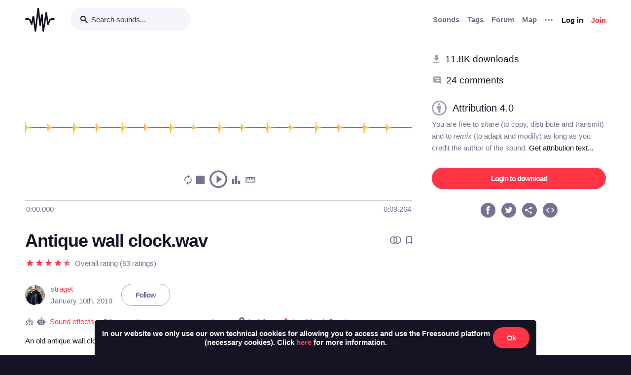

--- FILE ---
content_type: text/html; charset=utf-8
request_url: https://freesound.org/people/straget/sounds/456236/
body_size: 9998
content:



<!doctype html>
<html lang="en">
<head>
    <meta charset="utf-8">
    <meta name="viewport" content="width=0">
    <meta name="theme-color" content="#000000">
    <title>Freesound - Antique wall clock.wav by straget</title>
    <meta name="description" content="Freesound: collaborative database of creative-commons licensed sound for musicians and sound lovers. Have you freed your sound today?">
    <meta name="keywords" content="free, sound">
    <link rel="apple-touch-icon" sizes="180x180" href="/apple-touch-icon.png">
    <link rel="icon" type="image/png" sizes="32x32" href="/favicon-32x32.png">
    <link rel="icon" type="image/png" sizes="16x16" href="/favicon-16x16.png">
    <link rel="manifest" href="/site.webmanifest">
    <link rel="mask-icon" href="/safari-pinned-tab.svg" color="#fd5b65">
    <meta name="theme-color" content="#fd5b65">
    <meta name="msapplication-config" content="none" />
    
    
    
    <meta property="og:title" content="Antique wall clock.wav by straget" />
    <meta property="og:type" content="song" />
    <meta property="og:audio" content="https://freesound.orghttps://cdn.freesound.org/previews/456/456236_7707368-lq.mp3" />
    <meta property="og:audio:artist" content="straget" />
    <meta property="og:audio:title" content="Antique wall clock.wav" />
    <meta property="og:url" content="https://freesound.org/people/straget/sounds/456236/" />
    <meta property="og:audio:type" content="application/mp3" />
    <meta property="og:site_name" content="Freesound" />
    <meta property="og:image" content="https://cdn.freesound.org/displays/456/456236_7707368_wave_L.png" />
    <meta property="og:image:alt" content="A waveform image of the sound" />
    <meta property="fb:admins" content="100002130282170" />
    <meta name="twitter:card" content="player" />
    <meta name="twitter:site" content="@freesound_dev" />
    <meta name="twitter:title" content="Antique wall clock.wav" />
    <meta name="twitter:description" content="An old antique wall clock that hangs in the living room at my father-in-law.

Equipment used
Recording machine Zoom F4
Microphone 2 Line-audio CM3
software Wavelab
plug-in Steinberg StudioEQ" />
    <meta name="twitter:image" content="https://cdn.freesound.org/displays/456/456236_7707368_wave_L.png" />
    <meta name="twitter:player" content="https://freesound.org/embed/sound/iframe/456236/simple/full_size/" />
    <meta name="twitter:player:width" content="440" />
    <meta name="twitter:player:height" content="132" />
    <meta name="twitter:player:stream" content="https://cdn.freesound.org/previews/456/456236_7707368-lq.mp3" />
    <meta name="twitter:player:stream:content_type" content="audio/mp4" />

    
    
    <link id="style" rel="stylesheet" href="/static/bw-frontend/dist/index.c8468909e252.css">
    
    
</head>
<body>
    <noscript>
        You need to enable JavaScript to run this app.
    </noscript>
    

<div class="modal " id="loginModal" tabindex="-1" role="dialog" aria-label="Login modal" aria-hidden="true">
    <div class="modal-wrapper">
        <div class="modal-dialog modal-dialog-centered">
            <div class="modal-content">
                <div class="modal-header">
                    <span class="close" data-dismiss="modal" aria-label="Close">
                        <span class="bw-icon-close ">
    
</span>
                    </span>
                </div>
                <div class="modal-body">
                    
<div class="col-12">
    <div class="text-center">
        <h4 class="v-spacing-5">Log in to Freesound</h4>
        <form id="loginForm" class="bw-form bw-form-less-spacing" method="post" action="/home/login/"><input type="hidden" name="csrfmiddlewaretoken" value="XXw2i34SyWXqrcyBbMeqFg7VLj2GRv1HeiuzixiNVYYLqNX7EWPYUh02K4tTqSiF">
            <p>
    <label for="id_username">Username:</label>
    <input type="text" name="username" autofocus autocapitalize="none" autocomplete="username" maxlength="150" placeholder="Enter your email or username" required id="id_username">
    
    
  </p>

  
  <p>
    <label for="id_password">Password:</label>
    <input type="password" name="password" autocomplete="current-password" placeholder="Enter your password" required id="id_password">
    
    
      
    
  </p>
            <input type="hidden" name="next" value="/people/straget/sounds/456236/" />
            <button type="submit" class="btn-primary v-spacing-top-2">Log in</button>
        </form>
    </div>
</div>

                </div>
                <div class="modal-footer">
                    
    <a class="v-spacing-top-3" data-toggle="problems-logging-in-modal">Problems logging in?</a>

                </div>
                <div class="modal-extra-info">
                    
    <a data-toggle="registration-modal">Don't have an account? Join now</a>

                </div>
            </div>
        </div>
    </div>
</div>
    

<div class="modal " id="problemsLoggingInModal" tabindex="-1" role="dialog" aria-label="Problems logging in modal" aria-hidden="true">
    <div class="modal-wrapper">
        <div class="modal-dialog modal-dialog-centered">
            <div class="modal-content">
                <div class="modal-header">
                    <span class="close" data-dismiss="modal" aria-label="Close">
                        <span class="bw-icon-close ">
    
</span>
                    </span>
                </div>
                <div class="modal-body">
                    
<div class="col-12">
    <div class="text-center">
        <h4 class="v-spacing-5">Problems logging in?</h4>
        <div class="text-grey v-spacing-top-negative-1 v-spacing-4">
            Enter your email or username below and we'll send you a link to help you login into your account.
        </div>
        <form id="problemsLoggingInModalForm" class="bw-form bw-form-less-spacing" method="post" action="/home/problems/"><input type="hidden" name="csrfmiddlewaretoken" value="XXw2i34SyWXqrcyBbMeqFg7VLj2GRv1HeiuzixiNVYYLqNX7EWPYUh02K4tTqSiF">
            <p>
    
    <input type="text" name="username_or_email" maxlength="254" placeholder="Your email or username" required id="id_username_or_email">
    
    
      
    
  </p>
            <button id="recovery-account" type="submit" class="btn-primary v-spacing-top-2">Send me a link</button>
        </form>
    </div>
</div>

                </div>
                <div class="modal-footer">
                    
    <a class="v-spacing-top-3" data-link="loginModal"><span class="bw-icon-chevron bw-icon__chevron_left">
    
</span> Back to log in</a>

                </div>
                <div class="modal-extra-info">
                    
                </div>
            </div>
        </div>
    </div>
</div>
    

<div class="modal " id="feedbackRegistration" tabindex="-1" role="dialog" aria-label="Registration complete modal" aria-hidden="true">
    <div class="modal-wrapper">
        <div class="modal-dialog modal-dialog-centered">
            <div class="modal-content">
                <div class="modal-header">
                    <span class="close" data-dismiss="modal" aria-label="Close">
                        <span class="bw-icon-close ">
    
</span>
                    </span>
                </div>
                <div class="modal-body">
                    
<div class="col-12">
    <div class="text-center">
        <h4 class="v-spacing-5">Almost there!</h4>
        <p class="main-text">We've sent a verification link by email</p>
        <p class="secondary-text">Didn't receive the email? Check your Spam folder, it may have been caught by a filter. If you still don't see it, you can <a href="/home/reactivate/">resend the verification email</a>.</p>
    </div>
</div>

                </div>
                <div class="modal-footer">
                    
                </div>
                <div class="modal-extra-info">
                    
                </div>
            </div>
        </div>
    </div>
</div>
    

<div class="modal zindex2000" id="confirmationModal" tabindex="-1" role="dialog" aria-label="Confirmation modal" aria-hidden="true">
    <div class="modal-wrapper">
        <div class="modal-dialog modal-dialog-centered">
            <div class="modal-content">
                <div class="modal-header">
                    <span class="close" data-dismiss="modal" aria-label="Close">
                        <span class="bw-icon-close ">
    
</span>
                    </span>
                </div>
                <div class="modal-body">
                    
    <div class="text-center">
        <h4 id="confirmationModalTitle">Default title</h4>
        <div id="confirmationModalHelpText" class="v-spacing-top-2"></div>
        <div class="row v-spacing-top-4 v-spacing-3">
            <div class="col-4 offset-2">
                <form id="confirmationModalAcceptSubmitForm" method="post" action=""><input type="hidden" name="csrfmiddlewaretoken" value="XXw2i34SyWXqrcyBbMeqFg7VLj2GRv1HeiuzixiNVYYLqNX7EWPYUh02K4tTqSiF">
                    <button type="submit" class="btn-primary">Yes</button>
                </form>
            </div>
            <div class="col-4">
                <button class="btn-secondary" data-dismiss="modal">Cancel</button>
            </div>
        </div>
    </div>

                </div>
                <div class="modal-footer">
                    
                </div>
                <div class="modal-extra-info">
                    
                </div>
            </div>
        </div>
    </div>
</div>
    <div id="genericModalWrapper"></div>
    <div class="toast" role="alert" aria-live="assertive" aria-atomic="true">
    <div class="toast-body"></div>
</div>
    <div class="notifications-wrapper"></div>
    
    <div class="bw-page" aria-hidden="false">
        
        
        
<nav class="bw-nav">
    <div class="container bw-nav__container">
        <form method="get" action="/search/">
        <div class="bw-nav__logo-search-container">
            <div class="bw-nav__logo">
                <a href="/" class="no-hover"></a>
            </div>
            <div class="input-wrapper">
                <input name="q" type="search" class="bw-nav__search" placeholder="Search sounds..." autocomplete="off" />
            </div>
        </div>
        </form>
        <ul class="bw-nav__actions" role="menu">
            <li class="bw-nav__action d-none d-lg-flex">
    <a class="bw-link--grey font-weight-bold" href="/browse/" role="menuitem">Sounds</a>
</li>
<li class="bw-nav__action d-none d-lg-flex">
    <a class="bw-link--grey font-weight-bold" href="/browse/tags/" role="menuitem">Tags</a>
</li>
<li class="bw-nav__action d-none d-lg-flex">
    <a class="bw-link--grey font-weight-bold" href="/forum/" role="menuitem">Forum</a>
</li>
<li class="bw-nav__action d-none d-lg-flex">
    <a class="bw-link--grey font-weight-bold" href="/browse/geotags/" role="menuitem">Map</a>
</li>
<li class="bw-nav__action dropdown">
    <a class="bw-link--grey bw-nav__menu dropdown-toggle no-hover bw-icon-ellipsis" id="three-dots-menu" aria-label="Menu"
       data-toggle="dropdown" tabindex="0"></a>
    <ul class="dropdown-menu" aria-labelledby="three-dots-menu">
        <li class="bw-nav__action dropdown-item d-lg-none">
            <a class="bw-link--black" href="/browse/">Sounds</a>
        </li>
        <li class="bw-nav__action dropdown-item">
            <a class="bw-link--black" href="/browse/packs/">Packs</a>
        </li>
        <li class="bw-nav__action dropdown-item d-lg-none">
            <a class="bw-link--black" href="/forum/">Forum</a>
        </li>
        <li class="bw-nav__action dropdown-item d-lg-none">
            <a class="bw-link--black" href="/browse/geotags/">Map</a>
        </li>
        <li class="bw-nav__action dropdown-item d-lg-none">
            <a class="bw-link--black" href="/browse/tags/">Tags</a>
        </li>
        <li class="bw-nav__action dropdown-item">
            <a class="bw-link--black" href="/browse/random/">Random sound</a>
        </li>
        <li class="bw-nav__action dropdown-item">
            <a class="bw-link--black" href="/charts/">Charts</a>
        </li>
        <li class="bw-nav__action dropdown-item d-lg-none">
            <a class="bw-link--black" href="/donations/donate/">Donate</a>
        </li>
        <li class="bw-nav__action dropdown-item">
            <a class="bw-link--grey" href="/help/faq/">Help</a>
        </li>
                
    </ul>
</li>

            



    <li class="bw-nav__action">
        <button class="btn-secondary" data-toggle="login-modal" data-target="#loginModal" role="menuitem">Log in</button>
    </li>
    <li class="bw-nav__action d-none d-lg-flex">
        <button class="btn-primary" data-toggle="registration-modal" data-target="#registerModal" role="menuitem">Join</button>
    </li>


        </ul>
    </div>
</nav>
        
        
    <div class="container">
        <div class="navbar-space-filler v-spacing-7 padding-bottom-7 v-spacing-top-5">
            
            <div class="row no-gutters ">
                <div class="col-md-8">
                    




    
        
        <div aria-label="Sound Antique wall clock.wav by ">
        <div
    class="bw-player"
    data-sound-id="456236"
    data-size="big"

    data-collection="false"
    data-collection-modal-content-url="" 
    

    data-bookmark="false"
    data-bookmark-modal-url=""
    data-add-bookmark-url=""

    data-similar-sounds="false"
    data-similar-sounds-modal-url=""
    data-remix-group="false"
    data-remix-group-modal-url=""
    data-mp3="https://cdn.freesound.org/previews/456/456236_7707368-lq.mp3"
    data-ogg="https://cdn.freesound.org/previews/456/456236_7707368-lq.ogg"
    data-waveform="https://cdn.freesound.org/displays/456/456236_7707368_wave_bw_L.png"
    data-spectrum="https://cdn.freesound.org/displays/456/456236_7707368_spec_bw_L.jpg"
    data-title="Antique wall clock.wav"
    data-duration="9.26415"
    data-samplerate="48000.0"
    data-show-milliseconds="true"
    data-favorite="false"
    data-num-comments="24" 
    data-num-downloads="11828" 
    
    tabindex="0">  
</div>
        <div class="bw-player-big__controls"></div>
        </div>

    

                    <div class="bw-sound-page__information v-spacing-top-5 word-wrap-break-word">
                        
                        <div class="row middle">
                            <div class="col-10 overflow-hidden">
                                <h1><a class="bw-link--black" href="/people/straget/sounds/456236/">Antique wall clock.wav</a></h1>
                            </div>
                            <div class="col-2 text-right">
                                <div class="text-grey">
                                    
                                    
                                    <span class="h-spacing-left-1"></span>
                                    <button title="Find similar sounds" aria-label="Find similar sounds" class="btn-neutral" data-toggle="similar-sounds-modal" data-modal-activation-param="similar" data-modal-content-url="/people/straget/sounds/456236/similar/?ajax=1">
                                        <span class="bw-icon-similar ">
    
</span>
                                    </button>
                                    
                                    
                                    <span class="h-spacing-left-1"></span>
                                    <button title="Bookmark this sound" aria-label="Bookmark this sound" class="btn-neutral" data-toggle="bookmark-modal" data-modal-url="/home/bookmarks/get_form_for_sound/456236/" data-add-bookmark-url="/home/bookmarks/add/456236/">
                                        <span class="bw-icon-bookmark ">
    
</span>
                                    </button>
                                    
                                </div>
                            </div>
                        </div>

                        <div class="middle v-spacing-top-2">
<div class="bw-rating__container" 
    data-show-added-rating-on-save="false" 
    
    aria-label="Average rating of 4.6">
    
        
            <div class="bw-rating__star-no-editable" data-value="5">
        
            
                <span class="bw-icon-half-star text-red">
    
        <span class="path1"></span><span class="path2"></span>
        
    
</span>
            
        
            </div>
        
    
        
            <div class="bw-rating__star-no-editable" data-value="4">
        
            
                <span class="bw-icon-star text-red">
    
</span>
            
        
            </div>
        
    
        
            <div class="bw-rating__star-no-editable" data-value="3">
        
            
                <span class="bw-icon-star text-red">
    
</span>
            
        
            </div>
        
    
        
            <div class="bw-rating__star-no-editable" data-value="2">
        
            
                <span class="bw-icon-star text-red">
    
</span>
            
        
            </div>
        
    
        
            <div class="bw-rating__star-no-editable" data-value="1">
        
            
                <span class="bw-icon-star text-red">
    
</span>
            
        
            </div>
        
    
</div><span class="bw-rating__count text-grey h-spacing-left-1">Overall rating (63 ratings)</span></div>

                        <div class="middle bw-sound-page__user v-spacing-top-5">
                            <div class="h-spacing-1">
                                
    <div class="avatar" style="width:40px;height:40px;">
        <img src="/data/avatars/7707/7707368_M.jpg"  class="avatar " style="width:40px;height:40px;" />
    </div>

                            </div>
                            <div class="h-spacing-left-1 ellipsis">
                                <a href="/people/straget/">straget</a>
                                <p class="text-grey">January 10th, 2019</p>
                            </div>
                            
                                <div class="h-spacing-left-3">
                                    
                                        <a class="no-hover btn-inverse" href="/follow/follow_user/straget/?next=/people/straget/sounds/456236/">Follow</a>
                                    
                                </div>
                            
                        </div>
                        <div class="middle v-spacing-top-3 dot-separated-divs text-grey">
                            
                             
                                <div class="ellipsis">
                                    <span class="bw-icon-tree ">
    
</span>
                                    <span title="This category was added automatically by an algorithm"><span class="bw-icon-robot ">
    
</span></span>
                                    <a href="/search/?f=category%3A%22Sound+effects%22" title="Category: Sound effects">Sound effects</a> > <a href="/search/?f=category%3A%22Sound+effects%22+subcategory%3A%22Other+mechanisms%2C+engines%2C+machines%22" title="Subcategory: Other mechanisms, engines, machines">Other mechanisms, engines, machines</a>
                                </div>
                            
                            
                            
                                <div class="ellipsis">
                                    <span class="bw-icon-pin ">
    
</span> 
                                    <a href="javascript:void(0)" data-toggle="modal-default" data-modal-content-url="/people/straget/sounds/456236/geotag/?ajax=1" title="Geotag: Linköping, Östergötland, Sweden">
                                        Linköping, Östergötland, Sweden
                                    </a>
                                </div>
                            
                            
                        </div>
                        <div class="v-spacing-top-1">
                            <div id="soundDescriptionSection">
                                <p>An old antique wall clock that hangs in the living room at my father-in-law.</p>

<p>Equipment used<br>Recording machine Zoom F4<br>Microphone 2 Line-audio CM3<br>software Wavelab<br>plug-in Steinberg StudioEQ</p>
                            </div>
                            
                            <div class="v-spacing-top-3">
                                <a href="javascript:void(0);" title="Flag this sound as illegal, offensive or other..." class="text-light-grey" data-toggle="flag-sound-modal" data-modal-activation-param="flag" data-modal-content-url="/people/straget/sounds/456236/flag/?ajax=1">
                                    <span class="bw-icon-flag ">
    
</span> Sound illegal or offensive? Flag it!
                                </a>
                            </div>
                            <div class="v-spacing-top-3">
                                
                                    <div class="display-inline-block"><a href="/browse/tags/antique-wall-clock/"  class="no-hover btn-inverse text-black font-weight-normal border-grey-light text-center no-border-radius padding-1 no-text-wrap h-spacing-1 line-height-38 no-letter-spacing opacity-050 tag-container h-spacing-1">
    antique-wall-clock
</a></div>
                                
                                    <div class="display-inline-block"><a href="/browse/tags/audio/"  class="no-hover btn-inverse text-black font-weight-normal border-grey-light text-center no-border-radius padding-1 no-text-wrap h-spacing-1 line-height-38 no-letter-spacing opacity-050 tag-container h-spacing-1">
    audio
</a></div>
                                
                                    <div class="display-inline-block"><a href="/browse/tags/clock/"  class="no-hover btn-inverse text-black font-weight-normal border-grey-light text-center no-border-radius padding-1 no-text-wrap h-spacing-1 line-height-38 no-letter-spacing opacity-050 tag-container h-spacing-1">
    clock
</a></div>
                                
                                    <div class="display-inline-block"><a href="/browse/tags/Clock/"  class="no-hover btn-inverse text-black font-weight-normal border-grey-light text-center no-border-radius padding-1 no-text-wrap h-spacing-1 line-height-38 no-letter-spacing opacity-050 tag-container h-spacing-1">
    Clock
</a></div>
                                
                                    <div class="display-inline-block"><a href="/browse/tags/F4/"  class="no-hover btn-inverse text-black font-weight-normal border-grey-light text-center no-border-radius padding-1 no-text-wrap h-spacing-1 line-height-38 no-letter-spacing opacity-050 tag-container h-spacing-1">
    F4
</a></div>
                                
                                    <div class="display-inline-block"><a href="/browse/tags/field-recording/"  class="no-hover btn-inverse text-black font-weight-normal border-grey-light text-center no-border-radius padding-1 no-text-wrap h-spacing-1 line-height-38 no-letter-spacing opacity-050 tag-container h-spacing-1">
    field-recording
</a></div>
                                
                                    <div class="display-inline-block"><a href="/browse/tags/line/"  class="no-hover btn-inverse text-black font-weight-normal border-grey-light text-center no-border-radius padding-1 no-text-wrap h-spacing-1 line-height-38 no-letter-spacing opacity-050 tag-container h-spacing-1">
    line
</a></div>
                                
                                    <div class="display-inline-block"><a href="/browse/tags/line-audio/"  class="no-hover btn-inverse text-black font-weight-normal border-grey-light text-center no-border-radius padding-1 no-text-wrap h-spacing-1 line-height-38 no-letter-spacing opacity-050 tag-container h-spacing-1">
    line-audio
</a></div>
                                
                                    <div class="display-inline-block"><a href="/browse/tags/Line-Audio/"  class="no-hover btn-inverse text-black font-weight-normal border-grey-light text-center no-border-radius padding-1 no-text-wrap h-spacing-1 line-height-38 no-letter-spacing opacity-050 tag-container h-spacing-1">
    Line-Audio
</a></div>
                                
                                    <div class="display-inline-block"><a href="/browse/tags/OM1/"  class="no-hover btn-inverse text-black font-weight-normal border-grey-light text-center no-border-radius padding-1 no-text-wrap h-spacing-1 line-height-38 no-letter-spacing opacity-050 tag-container h-spacing-1">
    OM1
</a></div>
                                
                                    <div class="display-inline-block"><a href="/browse/tags/pendulum/"  class="no-hover btn-inverse text-black font-weight-normal border-grey-light text-center no-border-radius padding-1 no-text-wrap h-spacing-1 line-height-38 no-letter-spacing opacity-050 tag-container h-spacing-1">
    pendulum
</a></div>
                                
                                    <div class="display-inline-block"><a href="/browse/tags/tac/"  class="no-hover btn-inverse text-black font-weight-normal border-grey-light text-center no-border-radius padding-1 no-text-wrap h-spacing-1 line-height-38 no-letter-spacing opacity-050 tag-container h-spacing-1">
    tac
</a></div>
                                
                                    <div class="display-inline-block"><a href="/browse/tags/tic/"  class="no-hover btn-inverse text-black font-weight-normal border-grey-light text-center no-border-radius padding-1 no-text-wrap h-spacing-1 line-height-38 no-letter-spacing opacity-050 tag-container h-spacing-1">
    tic
</a></div>
                                
                                    <div class="display-inline-block"><a href="/browse/tags/tick/"  class="no-hover btn-inverse text-black font-weight-normal border-grey-light text-center no-border-radius padding-1 no-text-wrap h-spacing-1 line-height-38 no-letter-spacing opacity-050 tag-container h-spacing-1">
    tick
</a></div>
                                
                                    <div class="display-inline-block"><a href="/browse/tags/ticking/"  class="no-hover btn-inverse text-black font-weight-normal border-grey-light text-center no-border-radius padding-1 no-text-wrap h-spacing-1 line-height-38 no-letter-spacing opacity-050 tag-container h-spacing-1">
    ticking
</a></div>
                                
                                    <div class="display-inline-block"><a href="/browse/tags/Ticking/"  class="no-hover btn-inverse text-black font-weight-normal border-grey-light text-center no-border-radius padding-1 no-text-wrap h-spacing-1 line-height-38 no-letter-spacing opacity-050 tag-container h-spacing-1">
    Ticking
</a></div>
                                
                                    <div class="display-inline-block"><a href="/browse/tags/ticks/"  class="no-hover btn-inverse text-black font-weight-normal border-grey-light text-center no-border-radius padding-1 no-text-wrap h-spacing-1 line-height-38 no-letter-spacing opacity-050 tag-container h-spacing-1">
    ticks
</a></div>
                                
                                    <div class="display-inline-block"><a href="/browse/tags/tick-tock/"  class="no-hover btn-inverse text-black font-weight-normal border-grey-light text-center no-border-radius padding-1 no-text-wrap h-spacing-1 line-height-38 no-letter-spacing opacity-050 tag-container h-spacing-1">
    tick-tock
</a></div>
                                
                                    <div class="display-inline-block"><a href="/browse/tags/tic-tac/"  class="no-hover btn-inverse text-black font-weight-normal border-grey-light text-center no-border-radius padding-1 no-text-wrap h-spacing-1 line-height-38 no-letter-spacing opacity-050 tag-container h-spacing-1">
    tic-tac
</a></div>
                                
                                    <div class="display-inline-block"><a href="/browse/tags/time/"  class="no-hover btn-inverse text-black font-weight-normal border-grey-light text-center no-border-radius padding-1 no-text-wrap h-spacing-1 line-height-38 no-letter-spacing opacity-050 tag-container h-spacing-1">
    time
</a></div>
                                
                                    <div class="display-inline-block"><a href="/browse/tags/tock/"  class="no-hover btn-inverse text-black font-weight-normal border-grey-light text-center no-border-radius padding-1 no-text-wrap h-spacing-1 line-height-38 no-letter-spacing opacity-050 tag-container h-spacing-1">
    tock
</a></div>
                                
                                    <div class="display-inline-block"><a href="/browse/tags/wall/"  class="no-hover btn-inverse text-black font-weight-normal border-grey-light text-center no-border-radius padding-1 no-text-wrap h-spacing-1 line-height-38 no-letter-spacing opacity-050 tag-container h-spacing-1">
    wall
</a></div>
                                
                                    <div class="display-inline-block"><a href="/browse/tags/Wall/"  class="no-hover btn-inverse text-black font-weight-normal border-grey-light text-center no-border-radius padding-1 no-text-wrap h-spacing-1 line-height-38 no-letter-spacing opacity-050 tag-container h-spacing-1">
    Wall
</a></div>
                                
                                    <div class="display-inline-block"><a href="/browse/tags/wall-clock/"  class="no-hover btn-inverse text-black font-weight-normal border-grey-light text-center no-border-radius padding-1 no-text-wrap h-spacing-1 line-height-38 no-letter-spacing opacity-050 tag-container h-spacing-1">
    wall-clock
</a></div>
                                
                                    <div class="display-inline-block"><a href="/browse/tags/wallclock/"  class="no-hover btn-inverse text-black font-weight-normal border-grey-light text-center no-border-radius padding-1 no-text-wrap h-spacing-1 line-height-38 no-letter-spacing opacity-050 tag-container h-spacing-1">
    wallclock
</a></div>
                                
                                    <div class="display-inline-block"><a href="/browse/tags/Wallclock/"  class="no-hover btn-inverse text-black font-weight-normal border-grey-light text-center no-border-radius padding-1 no-text-wrap h-spacing-1 line-height-38 no-letter-spacing opacity-050 tag-container h-spacing-1">
    Wallclock
</a></div>
                                
                                    <div class="display-inline-block"><a href="/browse/tags/Wall-Clock/"  class="no-hover btn-inverse text-black font-weight-normal border-grey-light text-center no-border-radius padding-1 no-text-wrap h-spacing-1 line-height-38 no-letter-spacing opacity-050 tag-container h-spacing-1">
    Wall-Clock
</a></div>
                                
                                    <div class="display-inline-block"><a href="/browse/tags/Wavelab/"  class="no-hover btn-inverse text-black font-weight-normal border-grey-light text-center no-border-radius padding-1 no-text-wrap h-spacing-1 line-height-38 no-letter-spacing opacity-050 tag-container h-spacing-1">
    Wavelab
</a></div>
                                
                                    <div class="display-inline-block"><a href="/browse/tags/Zoom/"  class="no-hover btn-inverse text-black font-weight-normal border-grey-light text-center no-border-radius padding-1 no-text-wrap h-spacing-1 line-height-38 no-letter-spacing opacity-050 tag-container h-spacing-1">
    Zoom
</a></div>
                                
                            </div>
                            <div class="divider-light v-spacing-top-4"></div>
                            <div class="v-spacing-top-4 row">
                                <div class="col-2 text-center text-17">
                                    <p class="text-grey no-margins">Type</p>
                                    <p class="no-margins">Wave (.wav)</p>
                                </div>
                                <div class="col-2 text-center text-17">
                                    <p class="text-grey no-margins">Duration</p>
                                    <p class="no-margins">0:09.264</p>
                                </div>
                                <div class="col-2 text-center text-17">
                                    <p class="text-grey no-margins">File size</p>
                                    <p class="no-margins">1.7 MB</p>
                                </div>
                                    <div class="col-2 text-center text-17">
                                        <p class="text-grey no-margins">Sample rate</p>
                                        <p class="no-margins">48000.0 Hz</p>
                                    </div>
                                
                                    <div class="col-2 text-center text-17">
                                        <p class="text-grey no-margins">Bit depth</p>
                                        <p class="no-margins">16 bit</p>
                                    </div>
                                
                                <div class="col-2 text-center text-17">
                                    <p class="text-grey no-margins">Channels</p>
                                    <p class="no-margins">Stereo</p>
                                </div>
                            </div>
                        </div>
                        
                    </div>
                    <div class="v-spacing-top-6">
                        <div>
                            <h6 class="text-26 no-margins ">Comments</h6>
                            <a name="comments"></a>
                            
                                
                                    <div class="v-spacing-top-4">
                                        Please <a href="/home/login/?next=/people/straget/sounds/456236/">log in</a> to comment
                                    </div>
                                
                            
                            <div id="soundCommentsSection" class="v-spacing-top-5 word-wrap-break-word">
                                
                                    
                                        <div>
                                            <div style="display: flex; justify-content: space-between;">
                                                



    <div class="middle bw-sound-page__user v-spacing-top-1">
        <div class="h-spacing-1">
            
    <div class="no-avatar text-white opacity-080 " style="background-color:rgb(170, 206, 65);width:40px;height:40px;line-height:40px;font-size:16px;">
        V
    </div>

        </div>
        <div class="h-spacing-left-1">
            <a href="/people/vulcana/">vulcana</a>
            <p class="text-grey">2 years, 8 months ago</p>
        </div>
    </div>

                                                <div class="text-right v-spacing-top-1">
                                                    


                                                    
                                                </div>
                                            </div>
                                            <p class="v-spacing-top-1"><p>thank you-lovely</p></p>
                                            
                                                <div class="divider-light v-spacing-top-3 v-spacing-2"></div>
                                            
                                        </div>
                                    
                                        <div>
                                            <div style="display: flex; justify-content: space-between;">
                                                



    <div class="middle bw-sound-page__user v-spacing-top-1">
        <div class="h-spacing-1">
            
    <div class="no-avatar text-white opacity-080 " style="background-color:rgb(255, 66, 66);width:40px;height:40px;line-height:40px;font-size:16px;">
        J
    </div>

        </div>
        <div class="h-spacing-left-1">
            <a href="/people/jpdeglet69/">jpdeglet69</a>
            <p class="text-grey">3 years, 4 months ago</p>
        </div>
    </div>

                                                <div class="text-right v-spacing-top-1">
                                                    


                                                    
                                                </div>
                                            </div>
                                            <p class="v-spacing-top-1"><p>Thanks a lot !<br>used in <a href="https://youtu.be/z-RIVHV4N9c" rel="nofollow">https://youtu.be/z-RIVHV4N9c</a><br>BR<br>J-Ph.D.</p></p>
                                            
                                                <div class="divider-light v-spacing-top-3 v-spacing-2"></div>
                                            
                                        </div>
                                    
                                        <div>
                                            <div style="display: flex; justify-content: space-between;">
                                                



    <div class="middle bw-sound-page__user v-spacing-top-1">
        <div class="h-spacing-1">
            
    <div class="no-avatar text-white opacity-080 " style="background-color:rgb(29, 159, 181);width:40px;height:40px;line-height:40px;font-size:16px;">
        A
    </div>

        </div>
        <div class="h-spacing-left-1">
            <a href="/people/aghr/">aghr</a>
            <p class="text-grey">3 years, 9 months ago</p>
        </div>
    </div>

                                                <div class="text-right v-spacing-top-1">
                                                    


                                                    
                                                </div>
                                            </div>
                                            <p class="v-spacing-top-1"><p>Thank you dear</p></p>
                                            
                                                <div class="divider-light v-spacing-top-3 v-spacing-2"></div>
                                            
                                        </div>
                                    
                                        <div>
                                            <div style="display: flex; justify-content: space-between;">
                                                



    <div class="middle bw-sound-page__user v-spacing-top-1">
        <div class="h-spacing-1">
            
    <div class="no-avatar text-white opacity-080 " style="background-color:rgb(255, 0, 70);width:40px;height:40px;line-height:40px;font-size:16px;">
        R
    </div>

        </div>
        <div class="h-spacing-left-1">
            <a href="/people/riddleywalker/">riddleywalker</a>
            <p class="text-grey">4 years, 2 months ago</p>
        </div>
    </div>

                                                <div class="text-right v-spacing-top-1">
                                                    


                                                    
                                                </div>
                                            </div>
                                            <p class="v-spacing-top-1"><p>Thank you. Perfect. Used much in audio drama The Dark Lantern - <a href="https://flywheel.org.uk/the-dark-lantern/" rel="nofollow">https://flywheel.org.uk/the-dark-lantern/</a></p></p>
                                            
                                                <div class="divider-light v-spacing-top-3 v-spacing-2"></div>
                                            
                                        </div>
                                    
                                        <div>
                                            <div style="display: flex; justify-content: space-between;">
                                                



    <div class="middle bw-sound-page__user v-spacing-top-1">
        <div class="h-spacing-1">
            
    <div class="no-avatar text-white opacity-080 " style="background-color:rgb(255, 133, 62);width:40px;height:40px;line-height:40px;font-size:16px;">
        D
    </div>

        </div>
        <div class="h-spacing-left-1">
            <a href="/people/DwayneDib/">DwayneDib</a>
            <p class="text-grey">4 years, 2 months ago</p>
        </div>
    </div>

                                                <div class="text-right v-spacing-top-1">
                                                    


                                                    
                                                </div>
                                            </div>
                                            <p class="v-spacing-top-1"><p>Used in my latest project.Great sound! Link is here:</p>

<p><a href="https://soundcloud.com/user-322996496/dr-finlay-adventures-of-a-black-bag?si=ce2ba150cab04239aafe729b2a275a8a" rel="nofollow">https://soundcloud.com/user-322996496/dr-finlay-adventures-of-a-black-bag?si=ce2ba150cab04239aafe729b2a275a8a</a></p></p>
                                            
                                        </div>
                                    

                                    <div>
                                        



<ul class="bw-pagination_container">
    

    

    
        
            <li class="bw-pagination_circle bw-pagination_selected">
                1
            </li>
        
    
        
            <li><a href="/people/straget/sounds/456236/?page=2#comments" title="Page 2">2</a></li>
        
    
        
            <li><a href="/people/straget/sounds/456236/?page=3#comments" title="Page 3">3</a></li>
        
    
        
            <li><a href="/people/straget/sounds/456236/?page=4#comments" title="Page 4">4</a></li>
        
    
        
            <li><a href="/people/straget/sounds/456236/?page=5#comments" title="Page 5">5</a></li>
        
    

    

    
        <li>
            <a href="/people/straget/sounds/456236/?page=2#comments" class="bw-link--white bw-pagination_circle bw-pagination_direction no-hover" title="Next Page" aria-label="Next Page">
                <span class="bw-icon-arrow ">
    
</span>
            </a>
        </li>
    
</ul>



                                    </div>

                                
                            </div>
                        </div>
                    </div>                 
                </div>

                <div class="col-md-4 col-extra-left-padding-large-md">
                    <div class="divider-light v-spacing-top-4 v-spacing-4 d-md-none"></div>
                    <div class="bw-sound__sidebar">
                        
                        
                        <div>
                            <ol>
                                <li class="v-spacing-3"> <span class="bw-icon-download text-light-grey">
    
</span>
                                    <a class="text-19 bw-link--black" title="This sound has been downloaded 11,828 times" href="javascript:void(0);" data-toggle="modal-default" data-modal-content-url="/people/straget/sounds/456236/downloaders/?ajax=1" data-modal-activation-param="downloaders">11.8K downloads</a>
                                </li>
                                <li class="v-spacing-3"><span class="bw-icon-comments text-light-grey">
    
</span>
                                    <a class="text-19 bw-link--black" title="This sound has received 24 comments" href="#comments">24 comments</a>
                                </li>
                            </ol>
                        </div>
                        <div class="v-spacing-top-5 middle">
                            <span class="bw-icon-by text-light-grey text-30">
    
</span> <a title="Go to the full license text" href="https://creativecommons.org/licenses/by/4.0/" target="_blank" class="bw-link--black text-20 h-spacing-left-2 padding-right-4">Attribution 4.0</a>
                        </div>
                        <div class="text-grey  v-spacing-top-1">
                            You are free to <i>share</i> (to copy, distribute and transmit) and to <i>remix</i> (to adapt and modify) as long as you credit the author of the sound. <a href="javascript:void(0);" data-toggle="modal-default" data-modal-content-url="/people/straget/sounds/456236/attribution/?ajax=1" data-modal-activation-param="attribution" class="bw-link--black">Get attribution text...</a>
                        </div>
                        

                        

                        <div class="v-spacing-top-5 v-padding-bottom-5 ">
                            
                                
                                    <a class="no-hover btn-primary display-inline-block w-100 text-center" href="/people/straget/sounds/456236/download/456236__straget__antique-wall-clock.wav">Login to download</a>
                                
                            

                            

                            

                            

                            

                        </div>
                        <div>
                            <ol class="center">
                                <li aria-label="Share in Facebook"><a class="no-hover" href="https://www.facebook.com/sharer/sharer.php?u=https://freesound.org/s/456236/" target="_blank"><div class="cleanIcon"><span class="bw-icon-facebook text-30">
    
        <span class="path1"></span><span class="path2"></span>
        
    
</span></div></a></li>
                                <li aria-label="Share in Twitter" class="h-spacing-left-2"><a class="no-hover" href="https://twitter.com/share?url=https://freesound.org/s/456236/" target="_blank"><div class="cleanIcon"><span class="bw-icon-twitter text-30">
    
        <span class="path1"></span><span class="path2"></span>
        
    
</span></div></a></li>
                                <li aria-label="Share URL" class="h-spacing-left-2"><a id="toggle-share-link" class="cursor-pointer no-hover"><div class="cleanIcon"><span class="bw-icon-share2 bw-icon__inside_circle">
    
</span></div></a></li>
                                <li aria-label="Embed this sound" class="h-spacing-left-2"><a id="toggle-embed-code" class="cursor-pointer no-hover"><div class="cleanIcon"><span class="bw-icon-embed-stroke text-30">
    
        <span class="path1"></span><span class="path2"></span>
        
    
</span></div></a></li>
                            </ol>
                        </div>

                        <div id="share-link" class="v-spacing-top-5" data-static-file-url="https://cdn.freesound.org/previews/456/456236_7707368-hq.mp3" data-sound-page-url="https://freesound.org/s/456236/">
                             <span class="text-grey">Share url: </span><br><input class="w-100" type="text" readonly />
                        </div>

                        <div id="embed-links" class="v-spacing-top-5 bw-form">
                            <div class="v-spacing-1">
                                <div>920 x 245</div>
                                <img id="large-embed-image" class="cursor-pointer" src="/static/bw-frontend/public/embeds/images/widgets/embed_large_scaled_active_color.922b1f15e945.png" alt="Embed example, large size"/>
                            </div>
                            <div class="v-spacing-1">
                                <div>481 x 86</div>
                                <img id="medium-embed-image" class="cursor-pointer" src="/static/bw-frontend/public/embeds/images/widgets/embed_medium_scaled_active_color.f1b63a5e4dca.png" alt="Embed example, medium size"/>
                            </div>
                            <div class="v-spacing-1">
                                <div>375 x 30</div>
                                <img id="small-embed-image" class="cursor-pointer" src="/static/bw-frontend/public/embeds/images/widgets/embed_small_scaled_active_color.be7770514444.png" alt="Embed example, small size"/>
                            </div>
                            <textarea
                                    id="embed-code"
                                    data-size-large="920,245"
                                    data-size-medium="481,86"
                                    data-size-small="375,30"
                                    data-iframe-url-template="https://freesound.org/embed/sound/iframe/456236/simple/SIZE/"
                                    style="min-height: 130px;"
                                    placeholder="The embed code will appear here"
                                    class="w-100 v-spacing-top-2">
                            </textarea>

                        </div>

                    </div>
                </div>
            </div>
        </div>
    </div>

        

<footer class="bw-footer padding-7 v-spacing-top-6">
  <div class="center">
    <div class="footer-logo-container">
        <div class="row">
            <div class="col-sm-8">
                <a href="https://www.upf.edu/web/mtg" class="no-hover">
                    <img class="w-100" src="/static/bw-frontend/dist/upf_logo.06e9f326ce68.png" />
                </a>
            </div>
            <div class="col-sm-4">
                <a href="https://www.upf.edu/web/phonos/" class="no-hover">
                    <img class="w-100" src="/static/bw-frontend/dist/phonos_logo.7c586cfd83d2.png" />
                </a>
            </div>
        </div>
    </div>
  </div>
  <div class="row v-spacing-top-3 center">
    <a class="bw-link--grey h-spacing-1" href="/help/about/">About Freesound</a>
    <a class="bw-link--grey h-spacing-1" href="/help/tos_web/">Terms of use</a>
    <a class="bw-link--grey h-spacing-1" href="/help/privacy/">Privacy</a>
    <a class="bw-link--grey h-spacing-1" href="/help/cookies_policy/">Cookies</a>
    <a class="bw-link--grey h-spacing-1" href="/help/developers/">Developers</a>
    <a class="bw-link--grey h-spacing-1" href="/help/faq/">Help</a>
    <a class="bw-link--grey h-spacing-1" href="/donations/donors/">Donations</a>
    <a class="bw-link--grey h-spacing-1" href="https://blog.freesound.org">Blog</a>
    <a class="bw-link--grey h-spacing-1" href="https://labs.freesound.org">Freesound Labs</a>
    <a class="bw-link--grey h-spacing-1" href="/help/tshirt/">Get your t-shirt!</a>
  </div>
  <div class="center v-spacing-top-3">
    <span>© 2026 Universitat Pompeu Fabra</span>
  </div>
</footer>
    </div>
    
<script defer data-domain="freesound.org" src="https://analytics.freesound.org/js/plausible.manual.js"></script>
<script>window.plausible = window.plausible || function() { (window.plausible.q = window.plausible.q || []).push(arguments) }</script>
<script>
    let redactedUrl = window.location.href.replace(/\/\d+\//g, "/_ID_/"); // Replace numberic IDs
    redactedUrl = redactedUrl.replace(/people\/([^/]+)\//ig, "people/_USERNAME_/");  // Replace usernames
    redactedUrl = redactedUrl.replace(/browse\/geotags\/(\w+)\//ig, "browse/geotags/_TAG_/");  // Replace tag from geotags
    redactedUrl = redactedUrl.replace(/browse\/tags\/.*/ig, "browse/tags/_TAGS_/");  // Replace multiple tags from tags page
    if (redactedUrl.includes("/forum/")){  // Replace forum names, be careful with some hard coded URLs
        if (!(redactedUrl.includes("/moderate/") || redactedUrl.includes("/forums-search/") || redactedUrl.includes("/hot-treads/"))){
            redactedUrl = redactedUrl.replace(/forum\/([^/]+)\//ig, "forum/_FORUM_NAME_/");  // Replace forum name
        }
    }
    redactedUrl = redactedUrl.replace(/activate\/([^/]+)\/([^/]+)\//ig, "activate/_USERNAME_/_CODE_/");  // Replace activation urls
    redactedUrl = redactedUrl.replace(/reset\/([^/]+)\//ig, "reset/_CODE_/");  // Replace password reset
    redactedUrl = redactedUrl.replace(/tickets\/([^/]+)\//ig, "tickets/_ID_/");  // Replace moderation tickets
    plausible('pageview', { u: redactedUrl });
</script>

    

<script src='https://api.tiles.mapbox.com/mapbox-gl-js/v2.6.1/mapbox-gl.js'></script>
<link href='https://api.tiles.mapbox.com/mapbox-gl-js/v2.6.1/mapbox-gl.css' rel='stylesheet' />
<script src='https://api.mapbox.com/mapbox-gl-js/plugins/mapbox-gl-geocoder/v4.7.2/mapbox-gl-geocoder.min.js'></script>
<link rel='stylesheet' href='https://api.mapbox.com/mapbox-gl-js/plugins/mapbox-gl-geocoder/v4.7.2/mapbox-gl-geocoder.css' type='text/css' />
<script type="text/javascript">
    mapboxgl.accessToken = 'pk.eyJ1IjoiZnJlZXNvdW5kIiwiYSI6ImNrd3E0Mm9lbjBqM2Qyb2wwdmwxaWI3a3oifQ.MZkgLSByRuk_Xql67CySAg';
</script>
    <script>
        
        document.cookie = "preferSpectrogram=no;path=/";
        document.cookie = "disallowSimultaneousAudioPlayback=no;path=/"
        
        const userIsAuthenticated = false;
    </script>
    <script src="/static/bw-frontend/dist/index.b775eef845f4.js"></script>
    
    <script src="/static/bw-frontend/dist/sound.a7fd1b9d4d97.js"></script>

</body>
</html>
